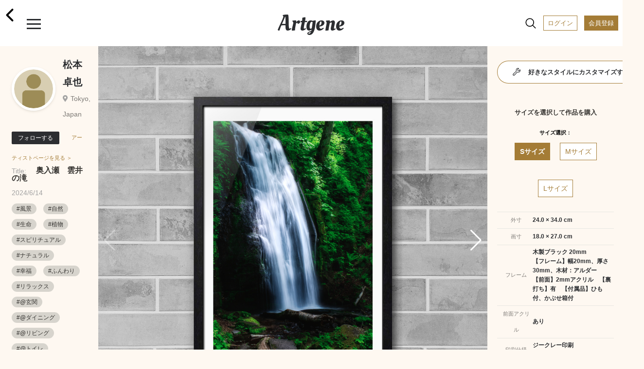

--- FILE ---
content_type: text/html; charset=UTF-8
request_url: https://www.artgene.net/detail.php?WID=51613
body_size: 51864
content:
<!DOCTYPE html>
<html lang="jn">
<head>
<!-- Global site tag (gtag.js) - Google Analytics -->
<script async src="https://www.googletagmanager.com/gtag/js?id=UA-92741651-1"></script>
<script>
    window.dataLayer = window.dataLayer || [];
    function gtag(){dataLayer.push(arguments);}
    gtag('js', new Date());

    gtag('config', 'UA-92741651-1');
    gtag('config', 'AW-353270001');
</script>
<script>
  gtag('event', 'page_view', {
    'send_to': 'AW-353270001',
    'value': 'replace with value',
    'items': [{
      'id': 'replace with value',
      'google_business_vertical': 'retail'
    }]
  });
</script>
<meta charset="UTF-8">
<meta name="viewport" content="width=device-width, initial-scale=1.0">
<meta name="robots" content="index, follow">
<!-- ▼ユニークのページタイトル -->
<title>松本卓也｜奥入瀬　雲井の滝</title>

<meta name="description" content="やることは画像アップだけ。手軽に額装制作から作品販売まで。">
<meta name="keywords" content="アート,額装,アートフレーム,額縁,フォトフレーム,写真額,イラスト,写真プリント,フォトプリント,アート印刷">
<meta name="format-detection" content="telephone=no">
<meta http-equiv="X-UA-Compatible" content="IE=edge"><!--IE対策-->
<!-- ▼アイコン-->
<link rel="apple-touch-icon" type="image/png" href="/images/apple-touch-icon-180x180.png">
<link rel="icon" type="image/png" href="/images/icon-192x192.png">
<!-- ▼Webフォント-->
<link href="https://fonts.googleapis.com/css2?family=Oleo+Script&display=swap" rel="stylesheet">
<link href="https://fonts.googleapis.com/icon?family=Material+Icons" rel="stylesheet">
<link href="https://stackpath.bootstrapcdn.com/font-awesome/4.7.0/css/font-awesome.min.css" rel="stylesheet">
<!-- <script type="module" src="https://unpkg.com/ionicons@5.0.0/dist/ionicons/ionicons.esm.js"></script>
<script nomodule="" src="https://unpkg.com/ionicons@5.0.0/dist/ionicons/ionicons.js"></script> -->
<script type="module" src="https://unpkg.com/ionicons@5.5.2/dist/ionicons/ionicons.esm.js"></script>
<script nomodule src="https://unpkg.com/ionicons@5.5.2/dist/ionicons/ionicons.js"></script>
<!-- ▼CSS -->
<link rel="stylesheet" href="/css/vendors/html5reset-1.6.1.css" />
<link href="/css/style.css?1703659340" rel="stylesheet" type="text/css">
<link rel="stylesheet" href="https://use.fontawesome.com/releases/v5.12.1/css/all.css">
<link rel="stylesheet" href="https://cdnjs.cloudflare.com/ajax/libs/Swiper/5.4.5/css/swiper.min.css">
<!-- ▼JS head -->
<script src="https://ajax.googleapis.com/ajax/libs/jquery/3.3.1/jquery.min.js"></script>
<script src="https://cdnjs.cloudflare.com/ajax/libs/Swiper/5.4.5/js/swiper.min.js"></script>
<script src="/js/main.js"></script>
<script src="/js/func.js?1638432664"></script>
<!-- ▼アフィエイト -->
<script src="https://r.moshimo.com/af/r/maftag.js"></script>


<meta name="twitter:card" content="summary_large_image" />
<meta name="twitter:site" content="@Artgene_jp" />
<meta property="og:type" content="website">
<meta property="og:url" content="https://www.artgene.net/detail.php?WID=51613" />
<meta property="og:title" content="Artgene｜アート額装のソーシャルマーケットプレイス" />
<meta property="og:description" content="松本卓也「奥入瀬　雲井の滝」">
<meta property="og:image" content="https://www.artgene.net/images/work/thumb51613.jpg" />
<meta property="og:site_name" content="Artgene｜アート額装のソーシャルマーケットプレイス">
<link rel="stylesheet" href="https://unpkg.com/swiper/js/swiper.min.js defer">
<style>
.detail__container1 .swiper-container {
	width: 100%;
}

.detail__container1 .swiper-container.slider-thumbnail {
	height: 80px;
	margin-bottom: 10px;
	margin-top: 10px;
}

.detail__container1 .swiper-container.slider-thumbnail .swiper-wrapper .swiper-slide {
	width: 80px;
	height: 100%;
	opacity: .3;
	overflow: hidden;
}

.detail__container1 .swiper-container.slider-thumbnail .swiper-wrapper .swiper-slide.swiper-slide-thumb-active {
	opacity: 1;
}

.detail__container1 .swiper-slide {
	position: relative;
	background: #353330;
}

.detail__container1 .swiper-slide:before {
	content: "";
	display: block;
	padding-top: 100%;
}

.detail__container1 .swiper-slide img {
	position: absolute;
	top: 0;
	width: 100%;
	height: 100%;
	-o-object-fit: contain;
	object-fit: contain;
	-webkit-backface-visibility: hidden;	/* スマホでの画像ギザつきを抑える */
}

.detail__container1 .swiper-slide .img-room {
	display: block;
	position: absolute;
	z-index: 1;
}

.detail__container1 .swiper-slide .img-work {
	display: block;
	position: absolute;
	z-index: 2;
}

.detail__container1 .swiper-slide .img-work.s-work {
	-webkit-filter: drop-shadow(2px 3px 3px rgba(0, 0, 0, 0.3));
    filter: drop-shadow(2px 3px 3px rgba(0, 0, 0, 0.3));
}

.detail__container1 .swiper-slide .img-work.s-work.vertical {
	height: 17%;
	/* width: auto; */
	top: 23%;
	/* left: -15%; */
	left: 0;
	right: 0;
	margin: auto;
}

.detail__container1 .swiper-slide .img-work.s-work.horizontal {
	width: 17%;
	/* height: auto; */
	top: -15%;
	/* left: 25%; */
	left: 0;
	right: 0;
	margin: auto;
}

.detail__container1 .swiper-slide .img-work.s-work.thumbnail {
	-webkit-filter: drop-shadow(1px 1px 1px rgba(0, 0, 0, 0.3));
    filter: drop-shadow(1px 1px 1px rgba(0, 0, 0, 0.3));
}

.detail__container1 .swiper-slide .img-work.m-work {
	-webkit-filter: drop-shadow(3px 4px 4px rgba(0, 0, 0, 0.3));
    filter: drop-shadow(3px 4px 4px rgba(0, 0, 0, 0.3));
}

.detail__container1 .swiper-slide .img-work.m-work.vertical {
	height: 29.4%;
	/* width: auto; */
	top: 15%;
	/* left: -15%; */
	left: 0;
	right: 0;
	margin: auto;
}

.detail__container1 .swiper-slide .img-work.m-work.horizontal {
	width: 29.4%;
	/* height: auto; */
	top: -18%;
	/* left: 20%; */
	left: 0;
	right: 0;
	margin: auto;
}

.detail__container1 .swiper-slide .img-work.m-work.thumbnail {
	-webkit-filter: drop-shadow(1px 1px 1px rgba(0, 0, 0, 0.3));
    filter: drop-shadow(1px 1px 1px rgba(0, 0, 0, 0.3));
}

.detail__container1 .swiper-slide .img-work.l-work {
	-webkit-filter: drop-shadow(3px 4px 4px rgba(0, 0, 0, 0.3));
    filter: drop-shadow(3px 4px 4px rgba(0, 0, 0, 0.3));
}

.detail__container1 .swiper-slide .img-work.l-work.vertical {
	height: 41.7%;
	/* width: auto; */
	top: 7%;
	/* left: -15%; */
	left: 0;
	right: 0;
	margin: auto;

}
.detail__container1 .swiper-slide .img-work.l-work.horizontal {
	width: 41.7%;
	/* height: auto; */
	top: -18%;
	/* left: 18%; */
	left: 0;
	right: 0;
	margin: auto;
}

.detail__container1 .swiper-slide .img-work.l-work.thumbnail {
	-webkit-filter: drop-shadow(1px 1px 1px rgba(0, 0, 0, 0.3));
    filter: drop-shadow(1px 1px 1px rgba(0, 0, 0, 0.3));
}

.detail__container1 .swiper-slide p.size-information {
	position: absolute;
	/* top: 25%; */
	/* left: 68%; */
	bottom: 3%;
	right: 3%;
	z-index: 3;
	font-size: 13px;
	line-height: 170%;
	/* color: rgba(48, 46, 46, 0.8); */
	color: white;
	font-weight: 700;
}
</style>

<script>
// var framesize = 'M';
var framesize = 'S';
function fncClick(size) {
	if (size == 'S') {
		framesize = 'S';
		document.getElementById('msize').style.display = 'none';
		document.getElementById('lsize').style.display = 'none';
		document.getElementById('ssize').style.display = 'block';
		document.getElementById('mimage').style.display = 'none';
		document.getElementById('limage').style.display = 'none';
		document.getElementById('simage').style.display = 'block';
		document.getElementById('mprice').style.display = 'none';
		document.getElementById('lprice').style.display = 'none';
		document.getElementById('sprice').style.display = 'block';
	} else if (size == 'M') {
		framesize = 'M';
		document.getElementById('ssize').style.display = 'none';
		document.getElementById('lsize').style.display = 'none';
		document.getElementById('msize').style.display = 'block';
		document.getElementById('simage').style.display = 'none';
		document.getElementById('limage').style.display = 'none';
		document.getElementById('mimage').style.display = 'block';
		document.getElementById('sprice').style.display = 'none';
		document.getElementById('lprice').style.display = 'none';
		document.getElementById('mprice').style.display = 'block';
	} else if (size == 'L') {
		framesize = 'L';
		document.getElementById('ssize').style.display = 'none';
		document.getElementById('msize').style.display = 'none';
		document.getElementById('lsize').style.display = 'block';
		document.getElementById('simage').style.display = 'none';
		document.getElementById('mimage').style.display = 'none';
		document.getElementById('limage').style.display = 'block';
		document.getElementById('sprice').style.display = 'none';
		document.getElementById('mprice').style.display = 'none';
		document.getElementById('lprice').style.display = 'block';
	}
}

function fncComment() {
	location.href='login1.php?msg=e1';
	return false;
}

function fncCart() {
	location.href='login1.php?msg=e1';
}

function fncFavorite() {
	location.href='login1.php?msg=e1';
}

function fncRetweet() {
	location.href='login1.php?msg=e1';
}

function fncFollow() {
	location.href='login1.php?msg=e1';
}

$(document).ready(function() {
	$(".heartbutton").click(function() {
		$(this).toggleClass("clicked");
	});

	$(".repeatbutton").click(function() {
		$(this).toggleClass("clicked");
	});
});
</script>
</head>
<!-- <body oncontextmenu="return false;"> -->
<body>
<!-- ヘッダー -->
<div class="header">
	<span><a href="/index.php"><h1 class="header__logo">Artgene</h1></a></span>
	<span class="header__back"><a href="javascript:;" onclick="javascript:history.back();"><ion-icon name="chevron-back-outline"></ion-icon></a></span>
	<div class="header__inner">
		<div id="nav-drawer">
			<input id="drawer-checkbox" type="checkbox">
			<label id="drawer-icon" for="drawer-checkbox"><span></span></label>
			<label id="drawer-close" for="drawer-checkbox"></label>
			<div id="drawer-content">
				<nav class="drawer-nav">
					<div class="icon-close"></div>
					<p class="drawer-nav__point-topic">今なら会員登録で1000ポイント!</p>
					<a href="/login1.php"><p class="drawer-nav__beforelogin">ログイン</P></a>
					<a href="/signup1.php"><p class="drawer-nav__signup">会員登録</P></a>
					<label id="drawer-icon-close" for="drawer-checkbox"><span class="material-icons">clear</span></label>
					<p class="drawer-nav__menu_title">View</P>
					<ul class="drawer-nav__menu view">
						<li class="drawer-nav__menu-1"><a href="/index.php"><ion-icon name="home-outline"></ion-icon>ホーム</a></li>
						<!-- <li class="drawer-nav__menu-1"><a href="/timeline.php"><ion-icon name="sparkles-outline"></ion-icon>タイムライン</a><span class="caution">NEW!</span></li> -->
						<li class="drawer-nav__menu-1"><a href="/spotlight.php"><ion-icon name="bulb-outline"></ion-icon>スポットライト</a></li>
						<li class="drawer-nav__menu-1"><a href="/feature.php"><ion-icon name="file-tray-stacked-outline"></ion-icon>特集一覧</a></li>
						<!-- <li class="drawer-nav__menu-1"><a href="/search1.php"><ion-icon name="albums-outline"></ion-icon>作品一覧</a></li>
						<li class="drawer-nav__menu-1"><a href="/search2.php"><ion-icon name="people-outline"></ion-icon>作家一覧</a></li> -->
						<li class="drawer-nav__menu-1"><a href="/notice.php"><ion-icon name="notifications-outline"></ion-icon>お知らせ</a></li>
						<li class="drawer-nav__menu-1"><a href="/favorite.php"><ion-icon name="heart-outline"></ion-icon>お気に入り作品</a></li>
						<li class="drawer-nav__menu-1"><a href="/cart1.php"><ion-icon name="cart-outline"></ion-icon>カート</a></li>
					</ul>
					<p class="drawer-nav__menu_title">Create</P>
					<ul class="drawer-nav__menu create">
						<li class="drawer-nav__menu-1"><a href="/create1.php"><ion-icon name="add-outline"></ion-icon>つくる</a></li>
					</ul>
					<div class="drawer-nav__2nd-menu_sub">
						<p><a href="/products-info.php"><ion-icon name="construct-outline"></ion-icon>製作・加工について</a></P></br>
						<p><a href="/up-image-size.php"><ion-icon name="crop-outline"></ion-icon>サイズについて</a></P></br>
						<!-- <p><a href="https://www.instagram.com/artgene_official/" target="blank"><ion-icon name="logo-instagram"></ion-icon>仕上がりを見る ></a></P> -->
						<p><a href="https://www.youtube.com/channel/UCSB9313FGUmAXeWB5aDNikw" target="blank"><ion-icon name="logo-youtube"></ion-icon>仕上がりを見る ></a></P>
					</div>
					<p class="drawer-nav__menu_title">Services & Campaign</P>
					<ul class="drawer-nav__menu services">
						<!-- <li class="drawer-nav__menu-1"><a href="/campaign.php"><ion-icon name="star-outline"></ion-icon>キャンペーン情報</a><span class="caution">今だけ！</span></li> -->
						<!-- <li class="drawer-nav__menu-1"><a href="/campaign3.php"><ion-icon name="star-outline"></ion-icon>キャンペーン情報</a></li> -->
						<li class="drawer-nav__menu-1"><a href="/app-info.php"><ion-icon name="phone-portrait-outline"></ion-icon>iOS / Android アプリ</a><span class="caution">NEW!</span></li>
						<li class="drawer-nav__menu-1"><a href="/corporate.php"><ion-icon name="business-outline"></ion-icon>法人向けサービス</a></li>
					</ul>
					<p class="drawer-nav__menu_title">How To</P>
					<ul class="drawer-nav__menu others">
						<li class="drawer-nav__menu-1"><a href="/faq.php"><ion-icon name="rocket-outline"></ion-icon>利用ガイド</a></li>
						<li class="drawer-nav__menu-1"><a href="/seller.php"><ion-icon name="flower-outline"></ion-icon>作品を出品するには</a></li>
						<li class="drawer-nav__menu-1"><a href="/guidelines.php"><ion-icon name="clipboard-outline"></ion-icon></ion-icon>出品ガイドライン</a></li>
					</ul>
					<div class="drawer-nav__sns-icon">
						<a href="https://twitter.com/Artgene_jp" target="blank"><ion-icon name="logo-twitter"></ion-icon></a>
						<a href="https://www.instagram.com/artgene_official/" target="blank"><ion-icon name="logo-instagram"></ion-icon></a>
						<a href="https://note.com/artgene_official" target="blank"><img src="/images/sns_icon/note_logo.svg" width=22 height=22></a>
						<a href="https://facebook.com/Artgene-109357760948776/" target="blank"><ion-icon name="logo-facebook"></ion-icon></a>
						<!-- <a href="https://www.pinterest.jp/artgene_official/" target="blank"><ion-icon name="logo-pinterest"></ion-icon></a> -->
					</div>
					<p><a href="https://www.youtube.com/channel/UCSB9313FGUmAXeWB5aDNikw" target="blank"><img src="/images/sns_icon/youtube_w200.svg" width=100></a></P>
					<div class="drawer-nav__2nd-menu">
						<p><a href="/news.php">ニュース</a></p>
						<p><a href="/contact1x.php">お問い合わせ</a></P>
						<p><a href="/terms.php">利用規約</a></P>
						<p><a href="/privacy.php">プライバシーポリシー</a></P>
						<p><a href="/tokutei.php">特定商取引法に基づく表示</a></P>
						<p><a href="/logout.php">ログアウト</a></P>
					</div>
					<label id="drawer-icon-close" for="drawer-checkbox"><span class="material-icons">clear</span></label>
				</nav>    
			</div>
		</div>

		<div id="nav-drawer2">
			<input id="drawer-checkbox2" type="checkbox">
			<a><label id="drawer-icon2" for="drawer-checkbox2"><ion-icon name="search-outline" class="material-icons lg"></ion-icon><span class="tooltip">検索</span></label></a>
			<label id="drawer-close2" for="drawer-checkbox2"></label>
			<a href="/login1.php"><span class="header__login">ログイン</span></a>
			<a href="/signup1.php"><span class="header__registration">会員登録</span></a>
			<div id="drawer-content2">
				<nav class="drawer-nav2">
					<a href="/search1.php"><p class="drawer-nav2__allworks">作品一覧</P></a>
					<a href="/search2.php"><p class="drawer-nav2__allartists">作家一覧</P></a>
					<label id="drawer-icon-close2" for="drawer-checkbox2"><span class="material-icons white">clear</span></label>
					<div class="drawer-nav2__select-container">
						<ul>
							<li>
								<input type="radio" id="work-search" name="searchtype" value="1" checked="checked">
								<label for="work-search">作品を探す</label>
								<div class="check"></div>
							</li>
							<li>
								<input type="radio" id="artist-search" name="searchtype" value="2">
								<label for="artist-search">作家を探す</label>
								<div class="check"><div class="inside"></div></div>
							</li>
						</ul>
					</div>
					<p class="drawer-nav2__menu">キーワード</P>
					<form method="post" name="sidesearchform" action="" class="search_container2" onsubmit="return fncSideSearch(0)">
							<input type="text" id="keyword" name="keyword" value="" placeholder="キーワード検索" />
							<input type="submit" value="&#xf002;" class="fas" />
							<input type="button" value="&#xf00d;" class="fas" onclick="fncClear()"/>
					</form>
					<p class="drawer-nav2__menu">カテゴリー</P>
					<ul class="drawer-nav2__category">
						<li><a href="javascript:;" onclick="fncSideSearch(11)"><p class="drawer-nav2__genre">現代アート</p></a></li>
						<li><a href="javascript:;" onclick="fncSideSearch(1)"><p class="drawer-nav2__genre">写真</p></a></li>
						<li><a href="javascript:;" onclick="fncSideSearch(2)"><p class="drawer-nav2__genre">イラスト</p></a></li>
						<li><a href="javascript:;" onclick="fncSideSearch(3)"><p class="drawer-nav2__genre">油絵</p></a></li>
						<li><a href="javascript:;" onclick="fncSideSearch(4)"><p class="drawer-nav2__genre">日本画</p></a></li>
						<li><a href="javascript:;" onclick="fncSideSearch(6)"><p class="drawer-nav2__genre">水彩画</p></a></li>
						<li><a href="javascript:;" onclick="fncSideSearch(12)"><p class="drawer-nav2__genre">版画</p></a></li>
						<li><a href="javascript:;" onclick="fncSideSearch(13)"><p class="drawer-nav2__genre">アクリル画</p></a></li>
						<li><a href="javascript:;" onclick="fncSideSearch(14)"><p class="drawer-nav2__genre">素描</p></a></li>
						<li><a href="javascript:;" onclick="fncSideSearch(15)"><p class="drawer-nav2__genre">墨絵</p></a></li>
						<li><a href="javascript:;" onclick="fncSideSearch(17)"><p class="drawer-nav2__genre">ペン画</p></a></li>
						<li><a href="javascript:;" onclick="fncSideSearch(18)"><p class="drawer-nav2__genre">クレヨン画</p></a></li>
						<li><a href="javascript:;" onclick="fncSideSearch(19)"><p class="drawer-nav2__genre">スプレーアート</p></a></li>
						<li><a href="javascript:;" onclick="fncSideSearch(20)"><p class="drawer-nav2__genre">切り絵</p></a></li>
						<li><a href="javascript:;" onclick="fncSideSearch(21)"><p class="drawer-nav2__genre">貼り絵</p></a></li>
						<li><a href="javascript:;" onclick="fncSideSearch(22)"><p class="drawer-nav2__genre">コラージュ</p></a></li>
						<li><a href="javascript:;" onclick="fncSideSearch(24)"><p class="drawer-nav2__genre">ピクセルアート</p></a></li>
						<li><a href="javascript:;" onclick="fncSideSearch(25)"><p class="drawer-nav2__genre">点描画</p></a></li>
						<li><a href="javascript:;" onclick="fncSideSearch(26)"><p class="drawer-nav2__genre">えんぴつ画</p></a></li>
						<li><a href="javascript:;" onclick="fncSideSearch(27)"><p class="drawer-nav2__genre">パステル画</p></a></li>
						<li><a href="javascript:;" onclick="fncSideSearch(28)"><p class="drawer-nav2__genre">グラフィティ</p></a></li>
						<li><a href="javascript:;" onclick="fncSideSearch(29)"><p class="drawer-nav2__genre">グラフィックデザイン</p></a></li>
						<li><a href="javascript:;" onclick="fncSideSearch(8)"><p class="drawer-nav2__genre">3D CG</p></a></li>
						<li><a href="javascript:;" onclick="fncSideSearch(23)"><p class="drawer-nav2__genre">ミクストメディア</p></a></li>
						<li><a href="javascript:;" onclick="fncSideSearch(30)"><p class="drawer-nav2__genre">書道</p></a></li>
						<li><a href="javascript:;" onclick="fncSideSearch(31)"><p class="drawer-nav2__genre">カリグラフィ</p></a></li>
						<li><a href="javascript:;" onclick="fncSideSearch(32)"><p class="drawer-nav2__genre">タイポグラフィ</p></a></li>
						<li><a href="javascript:;" onclick="fncSideSearch(33)"><p class="drawer-nav2__genre">その他</p></a></li>
					</ul>
					<label id="drawer-icon-close2" for="drawer-checkbox2"><span class="material-icons white">clear</span></label>
				</nav>
			</div>
		</div>

	</div>
</div>
<div class="top-space"></div>
<section class="detail">


<div class="detail__pcwrapper">
<div class="detail__pcwrapper_content1">


	<div class="detail__container1">
			<div class="swiper-container slider">
				<div class="swiper-wrapper">
					<div class="swiper-slide">
						<img src="images/work/thumb51613.jpg">
					</div>
					<div class="swiper-slide">
						<img src="images/work/original51613.jpg" style="pointer-events: none;">
					</div>
					<!--インテリア合成メイン　ここから-->
					<div class="swiper-slide">
						<img src="images/size/ssize51613.png" class="img-work s-work vertical">
						<img src="images/room2.jpg" class="img-room">
						<p class="size-information">サイズ：S</br>24.0 × 34.0 cm</p>
					</div>
					<div class="swiper-slide">
						<img src="images/size/msize51613.png" class="img-work m-work vertical">
						<img src="images/room2.jpg" class="img-room">
						<p class="size-information">サイズ：M</br>40.5 × 58.8 cm</p>
					</div>
					<div class="swiper-slide">
						<img src="images/size/lsize51613.png" class="img-work l-work vertical">
						<img src="images/room2.jpg" class="img-room">
						<p class="size-information">サイズ：L</br>56.9 × 83.4 cm</p>
					</div>

<div class="swiper-slide">
						<img src="images/size/ssize51613.png" class="img-work s-work vertical">
						<img src="images/room4.jpg" class="img-room">
						<p class="size-information">サイズ：S</br>24.0 × 34.0 cm</p>
					</div>
					<div class="swiper-slide">
						<img src="images/size/msize51613.png" class="img-work m-work vertical">
						<img src="images/room4.jpg" class="img-room">
						<p class="size-information">サイズ：M</br>40.5 × 58.8 cm</p>
					</div>
					<div class="swiper-slide">
						<img src="images/size/lsize51613.png" class="img-work l-work vertical">
						<img src="images/room4.jpg" class="img-room">
						<p class="size-information">サイズ：L</br>56.9 × 83.4 cm</p>
					</div>

<div class="swiper-slide">
						<img src="images/size/ssize51613.png" class="img-work s-work vertical">
						<img src="images/bed1.jpg" class="img-room">
						<p class="size-information">サイズ：S</br>24.0 × 34.0 cm</p>
					</div>
					<div class="swiper-slide">
						<img src="images/size/msize51613.png" class="img-work m-work vertical">
						<img src="images/bed1.jpg" class="img-room">
						<p class="size-information">サイズ：M</br>40.5 × 58.8 cm</p>
					</div>
					<div class="swiper-slide">
						<img src="images/size/lsize51613.png" class="img-work l-work vertical">
						<img src="images/bed1.jpg" class="img-room">
						<p class="size-information">サイズ：L</br>56.9 × 83.4 cm</p>
					</div>

					<!--インテリア合成メイン　ここまで-->
				</div>
				<div class="swiper-button-prev swiper-button-white"></div>
				<div class="swiper-button-next swiper-button-white"></div>
			</div>
			<div class="swiper-container slider-thumbnail">
				<div class="swiper-wrapper">
					<div class="swiper-slide">
						<img src="images/work/thumb51613.jpg">
					</div>
					<div class="swiper-slide">
						<img src="images/work/original51613.jpg">
					</div>
					<!--インテリア合成サムネイル　ここから-->
					<div class="swiper-slide">
						<img src="images/size/ssize51613.png" class="img-work s-work vertical thumbnail">
						<img src="images/room2.jpg" class="img-room">
					</div>
					<div class="swiper-slide">
						<img src="images/size/msize51613.png" class="img-work m-work vertical thumbnail">
						<img src="images/room2.jpg" class="img-room">
					</div>
					<div class="swiper-slide">
						<img src="images/size/lsize51613.png" class="img-work l-work vertical thumbnail">
						<img src="images/room2.jpg" class="img-room">
					</div>

<div class="swiper-slide">
						<img src="images/size/ssize51613.png" class="img-work s-work vertical thumbnail">
						<img src="images/room4.jpg" class="img-room">
					</div>
					<div class="swiper-slide">
						<img src="images/size/msize51613.png" class="img-work m-work vertical thumbnail">
						<img src="images/room4.jpg" class="img-room">
					</div>
					<div class="swiper-slide">
						<img src="images/size/lsize51613.png" class="img-work l-work vertical thumbnail">
						<img src="images/room4.jpg" class="img-room">
					</div>

<div class="swiper-slide">
						<img src="images/size/ssize51613.png" class="img-work s-work vertical thumbnail">
						<img src="images/bed1.jpg" class="img-room">
					</div>
					<div class="swiper-slide">
						<img src="images/size/msize51613.png" class="img-work m-work vertical thumbnail">
						<img src="images/bed1.jpg" class="img-room">
					</div>
					<div class="swiper-slide">
						<img src="images/size/lsize51613.png" class="img-work l-work vertical thumbnail">
						<img src="images/bed1.jpg" class="img-room">
					</div>
					<!--インテリア合成サムネイル　ここまで-->
				</div>
			</div>
		<a href="javascript:;" onclick="fncFavorite()"><span class="heartbutton"><ion-icon name="heart"></ion-icon></span></a><span class="heartbutton__count" id="fcount">0</span>
		<a href="javascript:;" onclick="fncRetweet()"><span class="repeatbutton"><ion-icon name="repeat-outline"></ion-icon></span></a><span class="repeatbutton__count" id="rcount">0</span>
		<a class="modal-syncer button-link" data-target="modal-content-00"><span class="share"><ion-icon name="share-outline"></ion-icon></span></a>
		<a class="modal-syncer button-link" data-target="modal-content-01"><span class="flag"><ion-icon name="flag-outline"></ion-icon></span></a>
		<!-- モーダル　00　シェアボタン [開始] -->
		<div id="modal-content-00" class="modal-content">
			<h3>このページをシェア</h3>
			<div class="flex">
				<a href="https://line.me/R/msg/text/?%E5%A5%A5%E5%85%A5%E7%80%AC%E3%80%80%E9%9B%B2%E4%BA%95%E3%81%AE%E6%BB%9D https%3A%2F%2Fwww.artgene.net%2Fdetail.php%3FWID%3D51613" target="_blank"><img src="/images/sns_icon/LINE_APP.png"></a>
				<a href="https://twitter.com/intent/tweet?url=https%3A%2F%2Fwww.artgene.net%2Fdetail.php%3FWID%3D51613&text=%E5%A5%A5%E5%85%A5%E7%80%AC%E3%80%80%E9%9B%B2%E4%BA%95%E3%81%AE%E6%BB%9D" target="_blank"><img src="/images/sns_icon/Twitter_Social_Icon_Circle_Color.png"></a>
				<!--<a href="https://www.instagram.com/" target="_blank"><img src="/images/sns_icon/IG_Glyph_Fill.png"></a>-->
				<a href="https://www.facebook.com/sharer/sharer.php?u=https%3A%2F%2Fwww.artgene.net%2Fdetail.php%3FWID%3D51613" target="_blank"><img src="/images/sns_icon/f_logo_RGB-Hex-Blue_512.png"></a>
				<a data-pin-do="buttonBookmark" data-pin-tall="true" data-pin-round="true" href="https://www.pinterest.com/pin/create/button/"><img src = "https://assets.pinterest.com/images/pidgets/pinit_fg_en_round_red_32.png" /></a>
			</div>
			<p><a href="#" id="modal-close" class="button-link">閉じる</a></p>
		</div>
		<!-- モーダル　00 [終了] -->

			<!-- モーダル　01 不適切作品　[開始] -->
			<div id="modal-content-01" class="modal-content">
				<h3>不適切な作品として報告しますか？</h3>
				<p>不適切として報告された作品は、Artgeneのスタッフがガイドラインに違反していないかどうかを判断します。深刻な違反の場合や違反が繰り返された場合は、アカウントが停止されることがあります。</p>
				<div>
					<a href="/contact1x.php?type=9" id="modal-close" class="button-link send">報告する</a></p>
					<a href="#" id="modal-close" class="button-link">閉じる</a></p>
				</div>
			</div>
			<!-- モーダル　01 [終了] -->
	</div>
</div>
<div class="detail__pcwrapper_content2">
	<div class="detail__container2">
		<div class="flex-row">
				<a href="mypage.php?MID=8326"><div class="usericon owner" style="background-image: url(images/icon/user-icon.png)"></div></a>
				<div class="flex-column">
				<p class="usertitle"></p>
				<p class="username"><a href="mypage.php?MID=8326">松本卓也</a></p>
				<p class="userplace">Tokyo, Japan</p>
			</div>
		</div>
			<a href="javascript:;" onclick="fncFollow()"><button class="btn-flat-filled" data-text-default="フォローする" data-text-clicked="フォロー中">フォローする</button></a><a href="mypage.php?MID=8326"><span class="artistpage">アーティストページを見る ＞</span></a>
			<p class="worktitle"><span>Title:</span>奥入瀬　雲井の滝</p>
		<p class="update">2024/6/14</p>
		<p class="workdescription"></p>
		<div class="hashtag">
<a href="search.php?keyword=風景"><span>#風景</span></a>
<a href="search.php?keyword=自然"><span>#自然</span></a>
<a href="search.php?keyword=生命"><span>#生命</span></a>
<a href="search.php?keyword=植物"><span>#植物</span></a>
<a href="search.php?keyword=スピリチュアル"><span>#スピリチュアル</span></a>
<a href="search.php?keyword=ナチュラル"><span>#ナチュラル</span></a>
<a href="search.php?keyword=幸福"><span>#幸福</span></a>
<a href="search.php?keyword=ふんわり"><span>#ふんわり</span></a>
<a href="search.php?keyword=リラックス"><span>#リラックス</span></a>
<a href="search.php?keyword=@玄関"><span>#@玄関</span></a>
<a href="search.php?keyword=@ダイニング"><span>#@ダイニング</span></a>
<a href="search.php?keyword=@リビング"><span>#@リビング</span></a>
<a href="search.php?keyword=@トイレ"><span>#@トイレ</span></a>
<a href="search.php?keyword=@バスルーム"><span>#@バスルーム</span></a>
<a href="search.php?keyword=@和室"><span>#@和室</span></a>
<a href="search.php?keyword=@寝室"><span>#@寝室</span></a>
<a href="search.php?keyword=@洋室"><span>#@洋室</span></a>
<a href="search.php?keyword=@書斎"><span>#@書斎</span></a>
<a href="search.php?keyword=@階段"><span>#@階段</span></a>
<a href="search.php?keyword=@客間"><span>#@客間</span></a>
<a href="search.php?keyword=@病院"><span>#@病院</span></a>
<a href="search.php?keyword=@ホテル"><span>#@ホテル</span></a>
<a href="search.php?keyword=@旅館"><span>#@旅館</span></a>
		</div>

	</div>

</div>
<div class="detail__pcwrapper_content3">

				<a href="customize1.php?WID=51613"><div class="btn-flat-gradient"><div class="btn-flat-gradient_inner"><span><ion-icon name="build-outline"></ion-icon>好きなスタイルにカスタマイズする</span></div></div></a>
		<div class="detail__container3">
		<p class="section-title">サイズを選択して作品を購入</p>
		<p class="item-name">サイズ選択：</p>
		<div class="tab-wrap">
			<input id="work-size-S" type="radio" name="work-size" class="work-size-button" onclick="fncClick('S');" checked="checked" /><label class="size-label work-size-select" for="work-size-S">Sサイズ</label>
			<input id="work-size-M" type="radio" name="work-size" class="work-size-button" onclick="fncClick('M');" /><label class="size-label work-size-select" for="work-size-M">Mサイズ</label>
			<input id="work-size-L" type="radio" name="work-size" class="work-size-button" onclick="fncClick('L');" /><label class="size-label work-size-select" for="work-size-L">Lサイズ</label>
			<table>
				<tr>
				<th>外寸</th>
				<td><span id="ssize">24.0 × 34.0 cm</span><span id="msize" style="display:none">40.5 × 58.8 cm</span><span id="lsize" style="display:none">56.9 × 83.4 cm</span></td>
				</tr>
				<tr>
				<th>画寸</th>
				<td><span id="simage">18.0 × 27.0 cm</span><span id="mimage" style="display:none">32.5 × 48.8 cm</span><span id="limage" style="display:none">46.9 × 70.3 cm</span></td>
				</tr>
				<tr>
				<th>フレーム</th>
				<td>木製ブラック 20mm<br />【フレーム】幅20mm、厚さ30mm、木材：アルダー　【前面】2mmアクリル　【裏打ち】有　【付属品】ひも付、かぶせ箱付</td>
				</tr>
				<tr>
				<th>前面アクリル</th>
				<td>あり</td>
				</tr>
				</tr>
				<th>印刷仕様</th>
				<td>ジークレー印刷<span class="question"><a href="/faq.php#faq-create-giclee"><ion-icon name="help-circle" style="font-size:18px; margin-left: 5px; vertical-align: -26%;" ></ion-icon>印刷について<a></span></td>
				</tr>
				<tr>
				<th>出力用紙</th>
				<td>フォト光沢紙<span class="question"><a href="/faq.php#faq-create-papper"><ion-icon name="help-circle" style="font-size:18px; margin-left: 5px; vertical-align: -26%;" ></ion-icon>用紙について<a></span></td>
				</tr>
				<tr>
				<th>マット</th>
				<td>なし</td>
				</tr>
				<tr>
				<tr>
				<th>エディション</th>
				<td>600<span class="question"><a href="/faq.php#faq-shopping-edition"><ion-icon name="help-circle" style="font-size:18px; margin-left: 5px; vertical-align: -26%;" ></ion-icon>エディションとは？<a></span></td>
				</tr>
				<tr>
				<th>金額（税込）</th>
				<!-- <td class="strongly1"><p id="sprice" style="display:none">¥16,981</p><p id="mprice">¥33,307</p><p id="lprice" style="display:none">¥80,567</p></td> -->
				<td class="strongly1"><p id="sprice">¥16,981</p><p id="mprice" style="display:none">¥33,307</p><p id="lprice" style="display:none">¥80,567</p></td>
				</tr>
			</table>
		</div>
		<div class="detail__container3_note">

		<p class="your-point"><a href="/login1.php"><span class="title">あなたの保有ポイント：ログインすると表示されます</span></a></p>

		<p><span class="material-icons sm ">event_available</span>お届け予定日：2月4日～2月9日</p>
		<p><span class="material-icons sm ">local_shipping</span>合計金額2万円（税込）以上で送料無料</p>
		</div>
		<div class="detail__container3_button">
		<input type="button" onclick="fncCart()" id="submit" class="btn-flat-large" value="カートに入れる" />

<!-- カスタマイズ移動 -->

		</div>
	</div>

<!-- detail__pcwrapper_content3 -->
</div>
<!-- detail__pcwrapper -->
</div>


		<!-- コメントここから -->

		<div class="detail__container4">
		<div class="flex-row">
			<a href="mypage.php?MID=8326"><div class="usericon login-user" style="background-image: url(images/icon/user-icon.png)"></div></a>
			<div class="flex-column">
				<form name="commentform" method="post" action="comment.php" onsubmit="return fncComment()">
				<!-- <textarea id="comment" name="comment" rows="5" cols="200" placeholder="good：）"></textarea><br> -->
				<textarea id="comment" name="comment" rows="5" cols="200" placeholder="*作品へのコメントを書く"></textarea><br>
				<input type="submit" value="送信">
				<input type="reset" value="リセット">
				</form>
			</div>
		</div>
		<div class="comment-others-wrapper">

			<!-- モーダル　02 不適切コメント [開始] -->
			<div id="modal-content-02" class="modal-content">
				<h3>不適切なコメント、またはスパムとして報告しますか？</h5>
				<p>不適切なコメント、またはスパムとして報告されたコメントArtgeneスタッフが削除する場合がございます。</p>
				<a id="modal-close" class="button-link send">報告する</a></p>
				<a id="modal-close" class="button-link">閉じる</a></p>
			</div>
			<!-- モーダル　02 [終了] -->
			<div id="newblock" style="display:none;">
				<div class="comment-others">
					<div class="flex-row">
						<a href="mypage.php?MID=8326"><div class="usericon author" style="background-image: url(images/icon/user-icon.png)"></div></a>
						<div class="flex-column">
							<p class="username author"><a href="javascript:;"></a><span class="comment-time">1時間以内</span><a class="modal-syncer button-link" data-target="modal-content-02"><ion-icon name="flag-outline"></ion-icon></a></p>
							<p class="usercomment"><span id="newcomment"></span></p>
						</div>
					</div>
				</div>
			</div>
		</div>
	</div>

	<!-- コメントここまで -->

	<div class="detail__container5">
		<p>出品者の他の作品</p>
		<div class="detail__container5_wrapper">
<a href="detail.php?WID=51612"><div class="detail__container5_image lozad" data-background-image="/images/work/thumb51612.jpg" style="background-image: url();"></div></a>
<a href="detail.php?WID=38589"><div class="detail__container5_image lozad" data-background-image="/images/work/thumb38589.jpg" style="background-image: url();"></div></a>
<a href="detail.php?WID=38588"><div class="detail__container5_image lozad" data-background-image="/images/work/thumb38588.jpg" style="background-image: url();"></div></a>
<a href="detail.php?WID=38585"><div class="detail__container5_image lozad" data-background-image="/images/work/thumb38585.jpg" style="background-image: url();"></div></a>
<a href="detail.php?WID=38582"><div class="detail__container5_image lozad" data-background-image="/images/work/thumb38582.jpg" style="background-image: url();"></div></a>
<a href="detail.php?WID=38583"><div class="detail__container5_image lozad" data-background-image="/images/work/thumb38583.jpg" style="background-image: url();"></div></a>
<a href="detail.php?WID=38569"><div class="detail__container5_image lozad" data-background-image="/images/work/thumb38569.jpg" style="background-image: url();"></div></a>
		</div>
	</div>
	<div class="detail__container5">
		<p>関連作品</p>
		<div class="detail__container5_wrapper">
<a href="detail.php?WID=66042"><div class="detail__container5_image lozad" data-background-image="/images/work/thumb66042.jpg" style="background-image: url();"></div></a>
<a href="detail.php?WID=66041"><div class="detail__container5_image lozad" data-background-image="/images/work/thumb66041.jpg" style="background-image: url();"></div></a>
<a href="detail.php?WID=66040"><div class="detail__container5_image lozad" data-background-image="/images/work/thumb66040.jpg" style="background-image: url();"></div></a>
<a href="detail.php?WID=66039"><div class="detail__container5_image lozad" data-background-image="/images/work/thumb66039.jpg" style="background-image: url();"></div></a>
<a href="detail.php?WID=66038"><div class="detail__container5_image lozad" data-background-image="/images/work/thumb66038.jpg" style="background-image: url();"></div></a>
<a href="detail.php?WID=66037"><div class="detail__container5_image lozad" data-background-image="/images/work/thumb66037.jpg" style="background-image: url();"></div></a>
<a href="detail.php?WID=66036"><div class="detail__container5_image lozad" data-background-image="/images/work/thumb66036.jpg" style="background-image: url();"></div></a>
<a href="detail.php?WID=66034"><div class="detail__container5_image lozad" data-background-image="/images/work/thumb66034.jpg" style="background-image: url();"></div></a>
<a href="detail.php?WID=66033"><div class="detail__container5_image lozad" data-background-image="/images/work/thumb66033.jpg" style="background-image: url();"></div></a>
<a href="detail.php?WID=66027"><div class="detail__container5_image lozad" data-background-image="/images/work/thumb66027.jpg" style="background-image: url();"></div></a>
<a href="detail.php?WID=65997"><div class="detail__container5_image lozad" data-background-image="/images/work/thumb65997.jpg" style="background-image: url();"></div></a>
<a href="detail.php?WID=66018"><div class="detail__container5_image lozad" data-background-image="/images/work/thumb66018.jpg" style="background-image: url();"></div></a>
<a href="detail.php?WID=66009"><div class="detail__container5_image lozad" data-background-image="/images/work/thumb66009.jpg" style="background-image: url();"></div></a>
<a href="detail.php?WID=66008"><div class="detail__container5_image lozad" data-background-image="/images/work/thumb66008.jpg" style="background-image: url();"></div></a>
<a href="detail.php?WID=66007"><div class="detail__container5_image lozad" data-background-image="/images/work/thumb66007.jpg" style="background-image: url();"></div></a>
<a href="detail.php?WID=66006"><div class="detail__container5_image lozad" data-background-image="/images/work/thumb66006.jpg" style="background-image: url();"></div></a>
<a href="detail.php?WID=65988"><div class="detail__container5_image lozad" data-background-image="/images/work/thumb65988.jpg" style="background-image: url();"></div></a>
<a href="detail.php?WID=65958"><div class="detail__container5_image lozad" data-background-image="/images/work/thumb65958.jpg" style="background-image: url();"></div></a>
<a href="detail.php?WID=65956"><div class="detail__container5_image lozad" data-background-image="/images/work/thumb65956.jpg" style="background-image: url();"></div></a>
<a href="detail.php?WID=65957"><div class="detail__container5_image lozad" data-background-image="/images/work/thumb65957.jpg" style="background-image: url();"></div></a>
<a href="detail.php?WID=65955"><div class="detail__container5_image lozad" data-background-image="/images/work/thumb65955.jpg" style="background-image: url();"></div></a>
<a href="detail.php?WID=65954"><div class="detail__container5_image lozad" data-background-image="/images/work/thumb65954.jpg" style="background-image: url();"></div></a>
<a href="detail.php?WID=65953"><div class="detail__container5_image lozad" data-background-image="/images/work/thumb65953.jpg" style="background-image: url();"></div></a>
<a href="detail.php?WID=65952"><div class="detail__container5_image lozad" data-background-image="/images/work/thumb65952.jpg" style="background-image: url();"></div></a>
<a href="detail.php?WID=65951"><div class="detail__container5_image lozad" data-background-image="/images/work/thumb65951.jpg" style="background-image: url();"></div></a>
<a href="detail.php?WID=65944"><div class="detail__container5_image lozad" data-background-image="/images/work/thumb65944.jpg" style="background-image: url();"></div></a>
<a href="detail.php?WID=65942"><div class="detail__container5_image lozad" data-background-image="/images/work/thumb65942.jpg" style="background-image: url();"></div></a>
<a href="detail.php?WID=65913"><div class="detail__container5_image lozad" data-background-image="/images/work/thumb65913.jpg" style="background-image: url();"></div></a>
<a href="detail.php?WID=65910"><div class="detail__container5_image lozad" data-background-image="/images/work/thumb65910.jpg" style="background-image: url();"></div></a>
<a href="detail.php?WID=65907"><div class="detail__container5_image lozad" data-background-image="/images/work/thumb65907.jpg" style="background-image: url();"></div></a>
		</div>
	</div>	
</section>
<div class="footer-space"></div>
<div class="footer-menu"></div>
<div class="footer">

　　<div class="footer__news" id="artgene-news">
		<a href="/news.php"><p class="newslink">＼＼ NEWS ／／</p></a>
		<dl>
			<div class="footer__news_item"><dt>2023.12.27</dt><dd><a href="/app-info.php">iOS ＆ Android 対応のArtgene公式アプリを今すぐ無料でダウンロード！！</a></dd></div>
			<div class="footer__news_item"><dt>2022.08.29</dt><dd>出品設定時に「Lサイズの出品可否」を設定できるようになりました。すでに出品中の作品も「つくった作品」より「編集」にて変更が可能です。</dd></div>
			<div class="footer__news_item"><dt>2022.07.07</dt><dd>購入時にギフトカードでメッセージカードを贈れるようになりました。注文手続きで「ギフト配送」をご選択ください。</dd></div>
		</dl>
		<a href="/news.php"><p class="newslink">過去のNEWSを見る</p></a>
	</div>
	<ul class="footer__ul area1">
		<li class="footer__li link-sns title">Artgene公式アプリ</li>
		<li class="footer__li link-sns"><a class="img-link" href="https://apps.apple.com/jp/app/artgene/id1671931006" target="_blank" rel="noopener noreferrer"><img src="/images/app-info/btn_appdl_ios.png" width=150 alt="iOS"></a></li>
		<li class="footer__li link-sns"><a class="img-link" href="https://play.google.com/store/apps/details?id=jp.co.artefactory.artgeneapp" target="_blank" rel="noopener noreferrer"><img src="/images/app-info/btn_appdl_android.png"  width=150 alt="Android"></a></li>
	</ul>
	<ul class="footer__ul area1">
		<li class="footer__li link-sns">Artgeneとつながる</li>
		<li class="footer__li link-sns"><a href="https://twitter.com/Artgene_jp" target="blank"><ion-icon name="logo-twitter"></ion-icon>twitter</a></li>
		<li class="footer__li link-sns"><a href="https://www.instagram.com/artgene_official/" target="blank"><ion-icon name="logo-instagram"></ion-icon>Instagram</a></li>
		<li class="footer__li link-sns"><a href="https://note.com/artgene_official" target="blank"><img src="/images/sns_icon/note_logo_b.svg" width=17 height=17 style="vertical-align: text-bottom;">Note</a></li>
		<li class="footer__li link-sns"><a href="https://facebook.com/Artgene-109357760948776/" target="blank"><ion-icon name="logo-facebook"></ion-icon>Facebook</a></li>
		<!-- <li class="footer__li link-sns"><a href="https://www.pinterest.jp/artgene_official/" target="blank"><ion-icon name="logo-pinterest"></ion-icon>Pinterest</a></li> -->
		<li class="footer__li link-sns"><a href="https://www.youtube.com/channel/UCSB9313FGUmAXeWB5aDNikw" target="blank"><ion-icon name="logo-youtube"></ion-icon></ion-icon>Youtube</a></li>
	</ul>
　　<ul class="footer__ul area2">
		<li class="footer__li"><a href="/terms.php">利用規約</a></li>
		<li class="footer__li"><a href="/privacy.php">プライバシーポリシー</a></li>
		<li class="footer__li"><a href="/tokutei.php">特定商取引法に基づく表示</a></li>
		<li class="footer__li"><a href="http://www.artefactory.co.jp/company_info.html" target="blank">会社概要</a></li>
		<li class="footer__li"><a href="/contact1x.php">お問い合わせ</a></li>
	</ul>
</div>
<p class="footer__copyright font-sm">© ARTEFACTORY Inc.</p>

<!-- Swiper JS -->
<script>
//サムネイル
var sliderThumbnail = new Swiper('.slider-thumbnail', {
	slidesPerView: "auto",
	spaceBetween:10,
	freeMode: true,
	watchSlidesVisibility: true,
	watchSlidesProgress: true,
	threshold:0.5,
	slideToClickedSlide: true
});
//スライダー
var slider = new Swiper('.slider', {
	navigation: {
		nextEl: '.swiper-button-next',
		prevEl: '.swiper-button-prev',
	},
	thumbs: {
		swiper: sliderThumbnail
	}
});
</script> 
<!-- フォローボタン-->
<script>
	$(function(){
		$('.btn-flat-filled').on('click', function(event){
			event.preventDefault();
			$(this).toggleClass('active');
	
			if($(this).hasClass('active')){
				var text = $(this).data('text-clicked');
			} else {
				var text = $(this).data('text-default');
			}

			$(this).html(text);
		});
	});
</script>
<script>
	/* moreLink detail（コメント）*/
$(function(){
    
	//分割したい個数を入力
	var division = 12;
	
	//要素の数を数える
	var divlength = $('.comment-others-wrapper .comment-others').length;
	//分割数で割る
	dlsizePerResult = divlength / division;
	//分割数 刻みで後ろにmorelinkを追加する
	for(i=1;i<=dlsizePerResult;i++){
		$('.comment-others-wrapper .comment-others').eq(division*i-1)
				.after('<span class="morelink link'+i+'">もっと見る</span>');
	}
	//最初のli（分割数）と、morelinkを残して他を非表示
	$('.comment-others-wrapper .comment-others,.morelink').hide();
	for(j=0;j<division;j++){
		$('.comment-others-wrapper .comment-others').eq(j).show();
	}
	$('.morelink.link1').show();
	
	//morelinkにクリック時の動作
	$('.morelink').click(function(){
		//何個目のmorelinkがクリックされたかをカウント
		index = $(this).index('.morelink');
		//(クリックされたindex +2) * 分割数 = 表示数
		for(k=0;k<(index+2)*division;k++){
			$('.comment-others-wrapper .comment-others').eq(k).fadeIn();
		}
		
		//一旦全てのmorelink削除
		$('.morelink').hide();
		//次のmorelink(index+1)を表示
		$('.morelink').eq(index+1).show();
	});
});
</script>
<script>
/* モーダルウィンドウ */
$(function(){
//グローバル変数
var nowModalSyncer = null ;		//現在開かれているモーダルコンテンツ
var modalClassSyncer = "modal-syncer" ;		//モーダルを開くリンクに付けるクラス名
//モーダルのリンクを取得する
var modals = document.getElementsByClassName( modalClassSyncer ) ;
//モーダルウィンドウを出現させるクリックイベント
for(var i=0,l=modals.length; l>i; i++){
	//全てのリンクにタッチイベントを設定する
	modals[i].onclick = function(){
	//ボタンからフォーカスを外す
	this.blur() ;
	//ターゲットとなるコンテンツを確認
	var target = this.getAttribute( "data-target" ) ;
	//ターゲットが存在しなければ終了
	if( typeof( target )=="undefined" || !target || target==null ){
		return false ;
	}
	//コンテンツとなる要素を取得
	nowModalSyncer = document.getElementById( target ) ;
	//ターゲットが存在しなければ終了
	if( nowModalSyncer == null ){
		return false ;
	}
	//キーボード操作などにより、オーバーレイが多重起動するのを防止する
	if( $( "#modal-overlay" )[0] ) return false ;		//新しくモーダルウィンドウを起動しない
	//if($("#modal-overlay")[0]) $("#modal-overlay").remove() ;		//現在のモーダルウィンドウを削除して新しく起動する

	//オーバーレイを出現させる
	$( "body" ).append( '<div id="modal-overlay"></div>' ) ;
	$( "#modal-overlay" ).fadeIn( "fast" ) ;

	//コンテンツをセンタリングする
	centeringModalSyncer() ;

	//コンテンツをフェードインする
	$( nowModalSyncer ).fadeIn( "slow" ) ;

	//[#modal-overlay]、または[#modal-close]をクリックしたら…
	$( "#modal-overlay,#modal-close" ).unbind().click( function() {

		//[#modal-content]と[#modal-overlay]をフェードアウトした後に…
		$( "#" + target + ",#modal-overlay" ).fadeOut( "fast" , function() {

		//[#modal-overlay]を削除する
		$( '#modal-overlay' ).remove() ;
		} ) ;
		//現在のコンテンツ情報を削除
		nowModalSyncer = null ;
	} ) ;
	}
}

	//リサイズされたら、センタリングをする関数[centeringModalSyncer()]を実行する
	$( window ).resize( centeringModalSyncer ) ;
	//センタリングを実行する関数
	function centeringModalSyncer() {
	//モーダルウィンドウが開いてなければ終了
	if( nowModalSyncer == null ) return false ;
	//画面(ウィンドウ)の幅、高さを取得
	var w = $( window ).width() ;
	var h = $( window ).height() ;
	//コンテンツ(#modal-content)の幅、高さを取得
//		var cw = $( nowModalSyncer ).outerWidth( {margin:true} ) ;
//		var ch = $( nowModalSyncer ).outerHeight( {margin:true} ) ;
	var cw = $( nowModalSyncer ).outerWidth() ;
	var ch = $( nowModalSyncer ).outerHeight() ;
	//センタリングを実行する
	$( nowModalSyncer ).css( {"left": ((w - cw)/2) + "px","top": ((h - ch)/2) + "px"} ) ;
	}
} ) ;
</script>
<script src="https://unpkg.com/ionicons@5.0.0/dist/ionicons.js"></script>
<script async defer src = "https://assets.pinterest.com/js/pinit.js"> </script>
<script src="https://unpkg.com/swiper/js/swiper.min.js"></script>
<!-- 画像遅延読み込み -->
<script type="text/javascript" src="https://cdn.jsdelivr.net/npm/lozad/dist/lozad.min.js"></script>
<script>
	const observer = lozad();
	observer.observe();
</script>
</body>
</html>